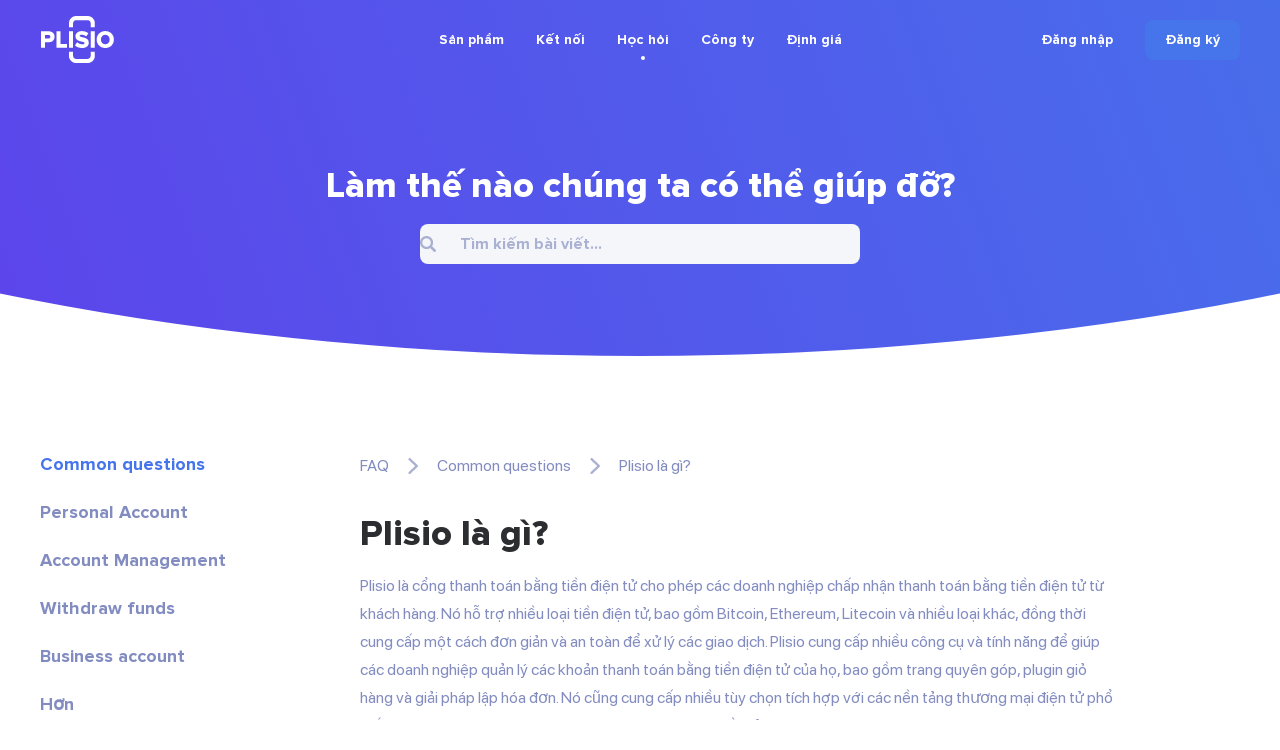

--- FILE ---
content_type: text/html; charset=UTF-8
request_url: https://plisio.net/vi/faq/what-is-plisio
body_size: 7309
content:
<!DOCTYPE html>
<html lang="vi" dir="ltr">

<head>
  <meta charset="UTF-8">
  <meta http-equiv="X-UA-Compatible" content="IE=edge">
  <meta name="viewport" content="width=device-width, initial-scale=1">
    <title>Plisio là gì?</title>

  <link rel="preload" href="/v2/fonts/ProximaNova-Bold.woff2" as="font" type="font/woff2" crossorigin>
  <link rel="preload" href="/v2/fonts/ProximaNova-Extrabld.woff2" as="font" type="font/woff2" crossorigin>
  <link rel="preload" href="/v2/fonts/SFProDisplay-Regular.woff2" as="font" type="font/woff2" crossorigin>

  
        <link rel="preconnect" href="https://stats.g.doubleclick.net">
    <link rel="dns-prefetch" href="https://stats.g.doubleclick.net">
      <link rel="preconnect" href="https://www.googletagmanager.com">
    <link rel="dns-prefetch" href="https://www.googletagmanager.com">
  
  <link rel="apple-touch-icon" sizes="57x57" href="/img/favicon/apple-icon-57x57.png">
<link rel="apple-touch-icon" sizes="60x60" href="/img/favicon/apple-icon-60x60.png">
<link rel="apple-touch-icon" sizes="72x72" href="/img/favicon/apple-icon-72x72.png">
<link rel="apple-touch-icon" sizes="76x76" href="/img/favicon/apple-icon-76x76.png">
<link rel="apple-touch-icon" sizes="114x114" href="/img/favicon/apple-icon-114x114.png">
<link rel="apple-touch-icon" sizes="120x120" href="/img/favicon/apple-icon-120x120.png">
<link rel="apple-touch-icon" sizes="144x144" href="/img/favicon/apple-icon-144x144.png">
<link rel="apple-touch-icon" sizes="152x152" href="/img/favicon/apple-icon-152x152.png">
<link rel="apple-touch-icon" sizes="180x180" href="/img/favicon/apple-icon-180x180.png">
<link rel="icon" type="image/png" sizes="192x192"  href="/img/favicon/android-icon-192x192.png">
<link rel="icon" type="image/png" sizes="32x32" href="/img/favicon/favicon-32x32.png">
<link rel="icon" type="image/png" sizes="96x96" href="/img/favicon/favicon-96x96.png">
<link rel="icon" type="image/png" sizes="16x16" href="/img/favicon/favicon-16x16.png">
<meta name="msapplication-TileColor" content="#4574eb">
<meta name="msapplication-TileImage" content="/img/favicon/ms-icon-144x144.png">
<meta name="theme-color" content="#ffffff">  <meta name="description" content="Plisio là một cổng thanh toán tiền điện tử cho phép các doanh nghiệp chấp nhận nhiều loại tiền điện tử khác nhau dưới dạng thanh toán, trang quyên góp, hóa đơn tiền điện tử và xuất chi hàng loạt.">
<meta property="og:type" content="article">
<meta property="og:url" content="https://plisio.net/vi/faq/what-is-plisio">
<meta property="og:site_name" content="Plisio">
<meta property="og:title" content="Plisio là gì?">
<meta property="og:description" content="Plisio là một cổng thanh toán tiền điện tử cho phép các doanh nghiệp chấp nhận nhiều loại tiền điện tử khác nhau dưới dạng thanh toán, trang quyên góp, hóa đơn tiền điện tử và xuất chi hàng loạt.">
<meta property="og:updated_time" content="2026-01-26">
<meta property="og:image" content="https://plisio.net/v2/images/press.jpg">
<meta property="og:image:secure_url" content="https://plisio.net/v2/images/press.jpg">
<meta property="twitter:title" content="Plisio là gì?">
<meta property="twitter:description" content="Plisio là một cổng thanh toán tiền điện tử cho phép các doanh nghiệp chấp nhận nhiều loại tiền điện tử khác nhau dưới dạng thanh toán, trang quyên góp, hóa đơn tiền điện tử và xuất chi hàng loạt.">
<meta property="twitter:card" content="summary_large_image">
<meta property="twitter:image" content="https://plisio.net/v2/images/press.jpg">
<meta name="csrf-param" content="_csrf">
<meta name="csrf-token" content="78TuLBMROXGb3EiU0msHo0mXhHAh6hTA4wdRdvOWARykkdp_XGR9CdmbDN3gP1DLfPvFNxGDXobOVhJGtOBUXg==">

<link href="https://plisio.net/vi/faq/what-is-plisio" rel="canonical">
<link href="https://plisio.net/v2/images/press.jpg" rel="image_src">
<link href="https://plisio.net/faq/what-is-plisio" rel="alternate" hreflang="en">
<link href="https://plisio.net/ar/faq/what-is-plisio" rel="alternate" hreflang="ar">
<link href="https://plisio.net/de/faq/what-is-plisio" rel="alternate" hreflang="de">
<link href="https://plisio.net/el/faq/what-is-plisio" rel="alternate" hreflang="el">
<link href="https://plisio.net/es/faq/what-is-plisio" rel="alternate" hreflang="es">
<link href="https://plisio.net/fa/faq/what-is-plisio" rel="alternate" hreflang="fa">
<link href="https://plisio.net/fr/faq/what-is-plisio" rel="alternate" hreflang="fr">
<link href="https://plisio.net/hi/faq/what-is-plisio" rel="alternate" hreflang="hi">
<link href="https://plisio.net/id/faq/what-is-plisio" rel="alternate" hreflang="id">
<link href="https://plisio.net/it/faq/what-is-plisio" rel="alternate" hreflang="it">
<link href="https://plisio.net/ja/faq/what-is-plisio" rel="alternate" hreflang="ja">
<link href="https://plisio.net/ko/faq/what-is-plisio" rel="alternate" hreflang="ko">
<link href="https://plisio.net/pl/faq/what-is-plisio" rel="alternate" hreflang="pl">
<link href="https://plisio.net/pt/faq/what-is-plisio" rel="alternate" hreflang="pt">
<link href="https://plisio.net/ru/faq/what-is-plisio" rel="alternate" hreflang="ru">
<link href="https://plisio.net/th/faq/what-is-plisio" rel="alternate" hreflang="th">
<link href="https://plisio.net/tr/faq/what-is-plisio" rel="alternate" hreflang="tr">
<link href="https://plisio.net/uk/faq/what-is-plisio" rel="alternate" hreflang="uk">
<link href="https://plisio.net/vi/faq/what-is-plisio" rel="alternate" hreflang="vi">
<link href="https://plisio.net/zh/faq/what-is-plisio" rel="alternate" hreflang="zh">
<link href="/v2/styles/main.css?v=1748873027" rel="stylesheet">

  <!-- Google Tag Manager -->
  <script>(function(w,d,s,l,i){w[l]=w[l]||[];w[l].push({'gtm.start':
  new Date().getTime(),event:'gtm.js'});var f=d.getElementsByTagName(s)[0],
  j=d.createElement(s),dl=l!='dataLayer'?'&l='+l:'';j.async=true;j.src=
  'https://www.googletagmanager.com/gtm.js?id='+i+dl;f.parentNode.insertBefore(j,f);
  })(window,document,'script','dataLayer','GTM-5T5S555V');</script>
  <!-- End Google Tag Manager -->

  <script src="https://cdn.onesignal.com/sdks/OneSignalSDK.js" async=""></script>
  <script>
    var OneSignal = window.OneSignal || [];
    OneSignal.push(function() {
      OneSignal.init({
        appId: 'f6d5b4fb-3dec-419f-afde-9c3e7ada34af',
        allowLocalhostAsSecureOrigin: 0      });
    });
  </script>

  <script>
    localStorage.setItem('locale', 'vi')
  </script>
    </head>

<body class="page page--faq-article" itemscope itemtype="http://schema.org/WebSite">
  
  <!-- Google Tag Manager (noscript) -->
  <noscript><iframe src="https://www.googletagmanager.com/ns.html?id=GTM-5T5S555V"
  height="0" width="0" style="display:none;visibility:hidden"></iframe></noscript>
  <!-- End Google Tag Manager (noscript) -->

  <!-- wrapper-->
  <div class="wrapper">
    <link itemprop="url" href="https://plisio.net/what-is-plisio" />
    <meta itemprop="name" content="Plisio">
    <meta itemprop="description" content="Plisio is a payment gateway for Bitcoin, Litecoin, Ethereum and 30 other cryptocurrencies. With our API any website can accept crypto payments.">

    
    <!-- header-->
    <header class="header header--white" data-controller="header">
      <div class="container">
        <div class="header__inner">

          <!-- logo-->
          <div class="header__logo-container">
            <a class="header-logo" href="/vi">
              <img src="/v2/images/logo-color.svg" alt="Plisio logo" width="75" height="48">
            </a>
          </div>

          <!-- navigation-->
          <div class="header__nav-container">
            <div class="nav" data-controller="nav" data-nav-target="main">

              <!-- burger-->
              <button class="nav__burger" data-action="click->nav#open">
                <svg class="icon">
                  <use xlink:href="/v2/icons/sprite.svg#icons-menu"></use>
                </svg>
              </button>

              <!-- body-->
              <div class="nav__body">

                <!-- overlay-->
                <div class="nav__overlay" data-nav-target="overlay" data-action="click->nav#close"></div>

                <!-- menu-->
                
<nav class="nav__menu">
  <ul class="nav__list">

      <li class="nav__item has-submenu ">
      
<span class="nav__link " data-nav-target="submenuExpander">
  Sản phẩm  <svg class="icon nav__link-chevron" aria-hidden="true">
    <use xlink:href="/v2/icons/sprite.svg#icons-arrow-down"></use>
  </svg>  
</span>

              <ul class="nav__submenu nav-submenu">
                    <li class="nav-submenu__item " >
            
<a class="nav-submenu__link" href="/vi">
  <svg class="icon nav-submenu__link-icon" aria-hidden="true">
    <use xlink:href="/v2/icons/sprite.svg#icons-shopping"></use>
  </svg>
  <div class="nav-submenu__link-body">
    <div class="nav-submenu__link-title">Cổng thanh toán tiền điện tử</div>
    <small class="nav-submenu__link-desc">Cách mạng hóa thanh toán</small>
  </div>
</a>

          </li>
                    <li class="nav-submenu__item " >
            
<a class="nav-submenu__link" href="/vi/personal">
  <svg class="icon nav-submenu__link-icon" aria-hidden="true">
    <use xlink:href="/v2/icons/sprite.svg#icons-wallet"></use>
  </svg>
  <div class="nav-submenu__link-body">
    <div class="nav-submenu__link-title">Ví tiền điện tử</div>
    <small class="nav-submenu__link-desc">Bảo mật tài sản kỹ thuật số</small>
  </div>
</a>

          </li>
                    <li class="nav-submenu__item " >
            
<a class="nav-submenu__link" href="/vi/crypto-invoice">
  <svg class="icon nav-submenu__link-icon" aria-hidden="true">
    <use xlink:href="/v2/icons/sprite.svg#icons-invoice"></use>
  </svg>
  <div class="nav-submenu__link-body">
    <div class="nav-submenu__link-title">Hóa đơn tiền điện tử</div>
    <small class="nav-submenu__link-desc">Giải pháp thanh toán dễ dàng</small>
  </div>
</a>

          </li>
                    <li class="nav-submenu__item " >
            
<a class="nav-submenu__link" href="/vi/mass-payouts">
  <svg class="icon nav-submenu__link-icon" aria-hidden="true">
    <use xlink:href="/v2/icons/sprite.svg#icons-mass-payouts"></use>
  </svg>
  <div class="nav-submenu__link-body">
    <div class="nav-submenu__link-title">Xuất chi hàng loạt</div>
    <small class="nav-submenu__link-desc">Chuyển khoản số lượng lớn được sắp xếp hợp lý</small>
  </div>
</a>

          </li>
                    <li class="nav-submenu__item " >
            
<a class="nav-submenu__link" href="/vi/white-label">
  <svg class="icon nav-submenu__link-icon" aria-hidden="true">
    <use xlink:href="/v2/icons/sprite.svg#icons-guarantee"></use>
  </svg>
  <div class="nav-submenu__link-body">
    <div class="nav-submenu__link-title">White Label</div>
    <small class="nav-submenu__link-desc">Giải pháp thương hiệu tùy chỉnh</small>
  </div>
</a>

          </li>
                    <li class="nav-submenu__item " >
            
<a class="nav-submenu__link" href="/vi/donate-page">
  <svg class="icon nav-submenu__link-icon" aria-hidden="true">
    <use xlink:href="/v2/icons/sprite.svg#icons-gift"></use>
  </svg>
  <div class="nav-submenu__link-body">
    <div class="nav-submenu__link-title">Donations</div>
    <small class="nav-submenu__link-desc">Trao quyền cho đi bằng tiền điện tử</small>
  </div>
</a>

          </li>
                  </ul>
          </li>
      <li class="nav__item has-submenu ">
      
<span class="nav__link " data-nav-target="submenuExpander">
  Kết nối  <svg class="icon nav__link-chevron" aria-hidden="true">
    <use xlink:href="/v2/icons/sprite.svg#icons-arrow-down"></use>
  </svg>  
</span>

              <ul class="nav__submenu nav-submenu">
                    <li class="nav-submenu__item " >
            
<a class="nav-submenu__link" href="/vi/documentation">
  <svg class="icon nav-submenu__link-icon" aria-hidden="true">
    <use xlink:href="/v2/icons/sprite.svg#icons-automation"></use>
  </svg>
  <div class="nav-submenu__link-body">
    <div class="nav-submenu__link-title">API</div>
    <small class="nav-submenu__link-desc">Hội nhập & đổi mới</small>
  </div>
</a>

          </li>
                    <li class="nav-submenu__item " >
            
<a class="nav-submenu__link" href="/vi/integrations">
  <svg class="icon nav-submenu__link-icon" aria-hidden="true">
    <use xlink:href="/v2/icons/sprite.svg#icons-api"></use>
  </svg>
  <div class="nav-submenu__link-body">
    <div class="nav-submenu__link-title">Giải pháp tích hợp</div>
    <small class="nav-submenu__link-desc">Các plugin và thư viện được tối ưu hóa để tích hợp trơn tru</small>
  </div>
</a>

          </li>
                  </ul>
          </li>
      <li class="nav__item has-submenu  is-active">
      
<span class="nav__link " data-nav-target="submenuExpander">
  Học hỏi  <svg class="icon nav__link-chevron" aria-hidden="true">
    <use xlink:href="/v2/icons/sprite.svg#icons-arrow-down"></use>
  </svg>  
</span>

              <ul class="nav__submenu nav-submenu">
                    <li class="nav-submenu__item " >
            
<a class="nav-submenu__link" href="/vi/blog">
  <svg class="icon nav-submenu__link-icon" aria-hidden="true">
    <use xlink:href="/v2/icons/sprite.svg#icons-document"></use>
  </svg>
  <div class="nav-submenu__link-body">
    <div class="nav-submenu__link-title">Blog</div>
    <small class="nav-submenu__link-desc">Thông tin chi tiết và cập nhật</small>
  </div>
</a>

          </li>
                    <li class="nav-submenu__item  is-active" >
            
<a class="nav-submenu__link" href="/vi/faq">
  <svg class="icon nav-submenu__link-icon" aria-hidden="true">
    <use xlink:href="/v2/icons/sprite.svg#icons-question"></use>
  </svg>
  <div class="nav-submenu__link-body">
    <div class="nav-submenu__link-title">Câu hỏi thường gặp</div>
    <small class="nav-submenu__link-desc">Làm rõ các truy vấn của bạn</small>
  </div>
</a>

          </li>
                    <li class="nav-submenu__item " >
            
<span class="nav-submenu__link js_intercomToggle">
  <svg class="icon nav-submenu__link-icon" aria-hidden="true">
    <use xlink:href="/v2/icons/sprite.svg#icons-support"></use>
  </svg>
  <div class="nav-submenu__link-body">
    <div class="nav-submenu__link-title">Giúp đỡ</div>
    <small class="nav-submenu__link-desc">Hỗ trợ và hướng dẫn</small>
  </div>
</span>
          </li>
                  </ul>
          </li>
      <li class="nav__item has-submenu ">
      
<span class="nav__link " data-nav-target="submenuExpander">
  Công ty  <svg class="icon nav__link-chevron" aria-hidden="true">
    <use xlink:href="/v2/icons/sprite.svg#icons-arrow-down"></use>
  </svg>  
</span>

              <ul class="nav__submenu nav-submenu">
                    <li class="nav-submenu__item " >
            
<a class="nav-submenu__link" href="/vi/security">
  <svg class="icon nav-submenu__link-icon" aria-hidden="true">
    <use xlink:href="/v2/icons/sprite.svg#icons-shield"></use>
  </svg>
  <div class="nav-submenu__link-body">
    <div class="nav-submenu__link-title">Bảo vệ</div>
    <small class="nav-submenu__link-desc">Bảo vệ tài sản kỹ thuật số của bạn</small>
  </div>
</a>

          </li>
                    <li class="nav-submenu__item " >
            
<a class="nav-submenu__link" href="/vi/bug-bounty">
  <svg class="icon nav-submenu__link-icon" aria-hidden="true">
    <use xlink:href="/v2/icons/sprite.svg#icons-bug"></use>
  </svg>
  <div class="nav-submenu__link-body">
    <div class="nav-submenu__link-title">Tiền thưởng lỗi</div>
    <small class="nav-submenu__link-desc">Khen thưởng nghiên cứu bảo mật</small>
  </div>
</a>

          </li>
                    <li class="nav-submenu__item " >
            
<a class="nav-submenu__link" href="/vi/affiliate-program">
  <svg class="icon nav-submenu__link-icon" aria-hidden="true">
    <use xlink:href="/v2/icons/sprite.svg#icons-people"></use>
  </svg>
  <div class="nav-submenu__link-body">
    <div class="nav-submenu__link-title">Affiliate Program</div>
    <small class="nav-submenu__link-desc">Earn extra income</small>
  </div>
</a>

          </li>
                    <li class="nav-submenu__item " >
            
<a class="nav-submenu__link" href="/vi/contacts">
  <svg class="icon nav-submenu__link-icon" aria-hidden="true">
    <use xlink:href="/v2/icons/sprite.svg#icons-chat"></use>
  </svg>
  <div class="nav-submenu__link-body">
    <div class="nav-submenu__link-title">Liên hệ chúng tôi</div>
    <small class="nav-submenu__link-desc">Hãy liên hệ để được hỗ trợ</small>
  </div>
</a>

          </li>
                  </ul>
          </li>
      <li class="nav__item  ">
      
<a class="nav__link" href="/vi/pricing">
  Định giá</a>


          </li>
    </ul>
</nav>
              </div>
            </div>
          </div>

          <!-- access-->
          <div class="header__user-container">
                          

<div class="header__user-container">
  <div class="header-access">
    <a class="header-access__login-icon link" href="/account/login">
      <svg class="icon">
        <use xlink:href="/v2/icons/sprite.svg#icons-user"></use>
      </svg>
    </a>
    <div class="header-access__buttons">
      <a class="header-access__login link text-accent-h5" href="/account/login">
        Đăng nhập      </a>
      <a class="btn--primary btn btn--md" href="/account/signup" data-header-target="signup">
        <div class="btn__label">
          Đăng ký        </div>
      </a>
    </div>
  </div>
</div>
                      </div>
        </div>
      </div>
    </header>

    <!-- main-->
    <main class="main">
      

<!-- Page entry-->
<section class="section section--loose page-entry">
  <div class="container container--rsp">
    <h2 class="page-entry__title text-accent-h1" style="--mb: 16px;">Làm thế nào chúng ta có thể giúp đỡ?</h2>    <div class="input-search" data-controller="input-search" style="--width: 440px; --max-width: 100%; --ml: auto; --mr: auto;">
      <div class="input input--primary input--md">
        <div class="input__field-box">
          <input class="input__field" type="text" placeholder="Tìm kiếm bài viết..." data-action="focus->input-search#toggleOptions input->input-search#fetchResults">
          <svg class="icon input__icon">
            <use xlink:href="/v2/icons/sprite.svg#icons-search"></use>
          </svg>
        </div>
      </div>
      <div class="dropdown-options hidden" data-input-search-target="dropdown">
        <ul class="dropdown-options__list">
    <li class="dropdown-options__item">
    <a href="/vi/faq/what-is-plisio">Plisio là gì?</a>
  </li>
    <li class="dropdown-options__item">
    <a href="/vi/faq/how-do-i-start-accepting-cryptocurrencies">Làm cách nào để bắt đầu chấp nhận tiền điện tử?</a>
  </li>
    <li class="dropdown-options__item">
    <a href="/vi/faq/can-i-manage-a-multi-currency-account">Tôi có thể quản lý tài khoản đa tiền tệ không?</a>
  </li>
    <li class="dropdown-options__item">
    <a href="/vi/faq/why-should-i-accept-cryptocurrencies">Tại sao tôi nên chấp nhận tiền điện tử?</a>
  </li>
    <li class="dropdown-options__item">
    <a href="/vi/faq/can-i-use-plisio-as-a-cryptocurrency-wallet">Tôi có thể sử dụng Plisio làm ví tiền điện tử không?</a>
  </li>
  </ul>
      </div>
    </div>
  </div>
</section>

<!-- Main-->
<section class="section section--normal" itemscope itemtype="https://schema.org/FAQPage">
  <div class="container">
    <div class="side-layout">
            <!-- sidebar-->
      <aside class="side-layout__aside" data-controller="accordion">
        <!-- show menu button-->
        <button class="side-layout__show-menu link" data-accordion-target="trigger" data-action="click->accordion#toggle">
          Hiển thị danh mục          <svg class="icon">
            <use xlink:href="/v2/icons/sprite.svg#icons-arrow-down"></use>
          </svg>
        </button>
        <!-- menu-->
        <nav class="menu side-layout__menu" data-accordion-target="body">
          <!-- list-->
          <ul class="menu__list">
                        <li class="menu__item">
              <a class="menu__link link link--secondary is-active" href="/vi/faq/common-questions">
                Common questions              </a>
            </li>
                        <li class="menu__item">
              <a class="menu__link link link--secondary " href="/vi/faq/personal-account">
                Personal Account              </a>
            </li>
                        <li class="menu__item">
              <a class="menu__link link link--secondary " href="/vi/faq/account-management">
                Account Management              </a>
            </li>
                        <li class="menu__item">
              <a class="menu__link link link--secondary " href="/vi/faq/withdraw-funds">
                Withdraw funds              </a>
            </li>
                        <li class="menu__item">
              <a class="menu__link link link--secondary " href="/vi/faq/business-account">
                Business account              </a>
            </li>
                        <li class="menu__item">
              <button class="menu__link link link--secondary js_intercomToggle">
                Hơn              </button>
            </li>
          </ul>
        </nav>
      </aside>
            <!-- content-->
      <div class="side-layout__content">
        <!-- breadcrumbs-->
        <ul class="crumbs">
          <li class="crumbs__item">
            <a class="crumbs__link link link--secondary" href="/vi/faq">FAQ</a>
            <svg class="icon crumbs__icon">
              <use xlink:href="/v2/icons/sprite.svg#icons-arrow-right"></use>
            </svg>
          </li>
          <li class="crumbs__item">
            <a class="crumbs__link link link--secondary" href="/vi/faq/common-questions">
              Common questions            </a>
            <svg class="icon crumbs__icon">
              <use xlink:href="/v2/icons/sprite.svg#icons-arrow-right"></use>
            </svg>
          </li>
          <li class="crumbs__item">
            <span>Plisio là gì?</span>
          </li>
        </ul>

        <!-- article-->
        <article class="faq-article prose" style="--max-width: 760px;" itemprop="mainEntity" itemscope itemtype="https://schema.org/Question">
          <h1 class="faq-article__title" itemprop="name">Plisio là gì?</h1>
          <div itemprop="acceptedAnswer" itemscope itemtype="https://schema.org/Answer">
            <div itemprop="text">
              <p>Plisio là cổng thanh toán bằng tiền điện tử cho phép các doanh nghiệp chấp nhận thanh toán bằng tiền điện tử từ khách hàng. Nó hỗ trợ nhiều loại tiền điện tử, bao gồm Bitcoin, Ethereum, Litecoin và nhiều loại khác, đồng thời cung cấp một cách đơn giản và an toàn để xử lý các giao dịch. Plisio cung cấp nhiều công cụ và tính năng để giúp các doanh nghiệp quản lý các khoản thanh toán bằng tiền điện tử của họ, bao gồm trang quyên góp, plugin giỏ hàng và giải pháp lập hóa đơn. Nó cũng cung cấp nhiều tùy chọn tích hợp với các nền tảng thương mại điện tử phổ biến như Shopify, WooC Commerce, Magento và các nền tảng khác.</p>

<p style="text-align:center"><a class="btn _btn_lg _btn_fill_blue_1" href="https://plisio.net/account/api" title="Connect your business">Kết nối doanh nghiệp của bạn</a </p>            </div>
          </div>
        </article>

                        <!-- related articles-->
        <div class="related" style="--mt: 64px;">
          <h4 class="related__title">Những bài viết liên quan</h4>
          <nav class="related__menu menu">
            <ul class="related__list menu__list">
                                          <li class="menu__item">
                <a class="menu__link link link--secondary" href="/vi/faq/what-is-plisio">
                  Plisio là gì?                </a>
              </li>
                                                        <li class="menu__item">
                <a class="menu__link link link--secondary" href="/vi/faq/why-should-i-accept-cryptocurrencies">
                  Tại sao tôi nên chấp nhận tiền điện tử?                </a>
              </li>
                                                        <li class="menu__item">
                <a class="menu__link link link--secondary" href="/vi/faq/how-do-i-start-accepting-cryptocurrencies">
                  Làm cách nào để bắt đầu chấp nhận tiền điện tử?                </a>
              </li>
                                                        <li class="menu__item">
                <a class="menu__link link link--secondary" href="/vi/faq/what-cryptocurrencies-can-i-accept">
                  Tôi có thể chấp nhận loại tiền điện tử nào?                </a>
              </li>
                                                        <li class="menu__item">
                <a class="menu__link link link--secondary" href="/vi/faq/can-i-use-plisio-as-a-cryptocurrency-wallet">
                  Tôi có thể sử dụng Plisio làm ví tiền điện tử không?                </a>
              </li>
                                                        <li class="menu__item">
                <a class="menu__link link link--secondary" href="/vi/faq/is-plisio-suitable-for-my-ico">
                  Plisio có phù hợp với ICO của tôi không?                </a>
              </li>
                                                        <li class="menu__item">
                <a class="menu__link link link--secondary" href="/vi/faq/where-i-can-buy-or-sell-cryptocurrency-for-money-dollars-euros-etc">
                  Tôi có thể mua hoặc bán tiền điện tử ở đâu (đô la, euro, v.v.)?                </a>
              </li>
                                                        <li class="menu__item">
                <a class="menu__link link link--secondary" href="/vi/faq/i-have-sent-coins-to-my-wallet-address-where-are-they">
                  Tôi đã gửi tiền vào ví của mình. Địa chỉ, họ ở đâu?                </a>
              </li>
                                                        <li class="menu__item">
                <a class="menu__link link link--secondary" href="/vi/faq/i-need-to-find-a-transaction-on-my-wallet-how">
                  Tôi cần tìm một giao dịch trên ví của mình. Làm sao?                </a>
              </li>
                                                        <li class="menu__item">
                <a class="menu__link link link--secondary" href="/vi/faq/can-i-send-coins-to-an-email-address">
                  Tôi có thể gửi tiền đến một địa chỉ email không?                </a>
              </li>
                                                        <li class="menu__item">
                <a class="menu__link link link--secondary" href="/vi/faq/why-is-the-network-fee-changing">
                  Tại sao cước mạng lại thay đổi?                </a>
              </li>
                                                        <li class="menu__item">
                <a class="menu__link link link--secondary" href="/vi/faq/i-can-not-find-the-library-for-c-javascript-go-etc">
                  Tôi không thể tìm thấy thư viện cho C#, JavaScript, Go, v.v.                </a>
              </li>
                                                        <li class="menu__item">
                <a class="menu__link link link--secondary" href="/vi/faq/i-have-found-a-mistake-what-should-i-do">
                  Tôi đã tìm thấy một sai lầm, tôi nên làm gì?                </a>
              </li>
                                                        <li class="menu__item">
                <a class="menu__link link link--secondary" href="/vi/faq/how-to-connect-the-api">
                  Cách kết nối API. Cẩm nang hướng dẫn                </a>
              </li>
                                                        <li class="menu__item">
                <a class="menu__link link link--secondary" href="/vi/faq/creating-and-topping-up-your-wallet">
                  Tạo và nạp tiền vào ví của bạn. Hướng dẫn từng bước một                </a>
              </li>
                                                        <li class="menu__item">
                <a class="menu__link link link--secondary" href="/vi/faq/how-clients-see-the-payment-process">
                  Cách khách hàng nhìn thấy quá trình thanh toán                </a>
              </li>
                                                        <li class="menu__item">
                <a class="menu__link link link--secondary" href="/vi/faq/how-to-pay-an-order-with-cryptocurrency">
                  Cách thanh toán đơn hàng bằng tiền điện tử                </a>
              </li>
                                                        <li class="menu__item">
                <a class="menu__link link link--secondary" href="/vi/faq/completion-of-operations-with-underpayment">
                  Hoàn thành hoạt động với khoản thanh toán thiếu                </a>
              </li>
                                                        <li class="menu__item">
                <a class="menu__link link link--secondary" href="/vi/faq/how-to-pay-an-invoice-in-eth-or-any-other-erc20-coin-in-installments">
                  Làm cách nào để thanh toán hóa đơn bằng ETH hoặc bất kỳ đồng tiền ERC20 nào khác theo từng đợt?                </a>
              </li>
                                                        <li class="menu__item">
                <a class="menu__link link link--secondary" href="/vi/faq/what-do-i-do-if-i-paid-an-eth-erc20-invoice-with-less-than-usd1">
                  Tôi phải làm gì nếu tôi đã thanh toán hóa đơn ETH (ERC20) với số tiền ít hơn $1?                </a>
              </li>
                                                        <li class="menu__item">
                <a class="menu__link link link--secondary" href="/vi/faq/fee-information">
                  Thông tin về lệ phí                </a>
              </li>
                                                        <li class="menu__item">
                <a class="menu__link link link--secondary" href="/vi/faq/how-to-set-up-callback-plisio-ip-to-exceptions-in-cloudflare">
                  Cách thiết lập IP Plisio gọi lại cho các ngoại lệ trong Cloudflare                </a>
              </li>
                                                        <li class="menu__item">
                <a class="menu__link link link--secondary" href="/vi/faq/what-is-transaction-id">
                  ID TX giao dịch là gì?                </a>
              </li>
                                                        <li class="menu__item">
                <a class="menu__link link link--secondary" href="/vi/faq/supported-cryptocurrencies-tokens-and-contracts">
                  Các loại tiền điện tử, mã thông báo và hợp đồng được hỗ trợ.                </a>
              </li>
                                                        <li class="menu__item">
                <a class="menu__link link link--secondary" href="/vi/faq/what-is-apy-in-crypto">
                  APY trong tiền điện tử là gì                </a>
              </li>
                                                        <li class="menu__item">
                <a class="menu__link link link--secondary" href="/vi/faq/what-is-kyc">
                  KYC là gì?                </a>
              </li>
                                                        <li class="menu__item">
                <a class="menu__link link link--secondary" href="/vi/faq/cryptocurrency-exchange">
                  Trao đổi tiền điện tử                </a>
              </li>
                                                        <li class="menu__item">
                <a class="menu__link link link--secondary" href="/vi/faq/usdt-tether-transaction-fees">
                  Phí giao dịch USDT (Tether)                </a>
              </li>
                                        </ul>
          </nav>
        </div>
              </div>
    </div>
  </div>
</section>
    </main>

    <!-- footer -->
    <footer class="footer">
      <div class="container">
        <div class="footer__inner">

          <!-- top-->
          <div class="footer__top">
            
<!-- menus-->
<div class="footer__menus">

  <!-- products menu-->
  <div class="footer__menu footer-menu">
    <div class="footer-menu__title">Các sản phẩm</div>
    <ul class="footer-menu__list">
      <li class="footer-menu__item">
        <a class="footer-menu__link " href="/vi">
          Việc kinh doanh        </a>
      </li>
      <li class="footer-menu__item">
        <a class="footer-menu__link " href="/vi/personal">
          Riêng tư        </a>
      </li>
      <li class="footer-menu__item">
        <a class="footer-menu__link " href="/vi/pricing">
          định giá        </a>
      </li>
      <li class="footer-menu__item">
        <a class="footer-menu__link " href="/vi/mass-payouts">
          Xuất chi hàng loạt        </a>
      </li>
      <li class="footer-menu__item">
        <a class="footer-menu__link " href="/vi/white-label">
          Nhãn trắng        </a>
      </li>
      <li class="footer-menu__item">
        <a class="footer-menu__link " href="/vi/crypto-invoice">
          hóa đơn        </a>
      </li>
      <li class="footer-menu__item">
        <a class="footer-menu__link " href="/vi/donate-page">
          Quyên góp        </a>
      </li>
      <li class="footer-menu__item">
        <a class="footer-menu__link " href="/vi/integrations">
          tích hợp        </a>
      </li>
    </ul>
  </div>

  <!-- resources menu-->
  <div class="footer__menu footer-menu">
    <div class="footer-menu__title">Tài nguyên</div>
    <ul class="footer-menu__list">
      <li class="footer-menu__item">
        <a class="footer-menu__link " href="/vi/documentation">
          API        </a>
      </li>
      <li class="footer-menu__item">
        <a class="footer-menu__link " href="/vi/blog">
          Blog        </a>
      </li>
      <li class="footer-menu__item">
        <a class="footer-menu__link " href="/vi/security">
          Bảo vệ        </a>
      </li>
      <li class="footer-menu__item">
        <a class="footer-menu__link " href="/vi/bug-bounty">
          tiền thưởng lỗi        </a>
      </li>
      <li class="footer-menu__item">
        <a class="footer-menu__link " href="/vi/affiliate-program">
          Affiliate Program        </a>
      </li>      
      <li class="footer-menu__item">
        <a class="footer-menu__link  is-active" href="/vi/faq">
          Câu hỏi thường gặp        </a>
      </li>
      <li class="footer-menu__item">
        <a class="footer-menu__link " href="/vi/contacts">
          Liên hệ chúng tôi        </a>
      </li>
    </ul>
  </div>

  <!-- policy menu-->
  <div class="footer__menu footer-menu">
    <div class="footer-menu__title">Chính sách</div>
    <ul class="footer-menu__list">
      <li class="footer-menu__item">
        <a class="footer-menu__link" href="/docs/plisio-privacy-policy.pdf" target="_blank" rel="noopener">
          Chính sách bảo mật        </a>
      </li>
      <li class="footer-menu__item">
        <a class="footer-menu__link" href="/docs/plisio-terms-of-use.pdf" target="_blank" rel="noopener">
          Điều khoản dịch vụ        </a>
      </li>
    </ul>
  </div>
</div>

<!-- misc-->
<div class="footer__misc">

  <!-- follow us-->
  <div class="footer-follow">
    <div class="footer-follow__title">Theo chúng tôi</div>
    <ul class="footer-follow__list">
      <li class="footer-follow__item">
        <a class="footer-follow__link" href="https://www.facebook.com/Plisio-345369956110151" target="_blank" rel="noopener noreferrer nofollow" itemprop="sameAs">
          <svg class="icon">
            <use xlink:href="/v2/icons/sprite.svg#icons-social-facebook"></use>
          </svg>
        </a>
      </li>
      <li class="footer-follow__item">
        <a class="footer-follow__link" href="https://twitter.com/Plisio_official" target="_blank" rel="noopener noreferrer nofollow" itemprop="sameAs">
          <svg class="icon">
            <use xlink:href="/v2/icons/sprite.svg#icons-social-twitter"></use>
          </svg>
        </a>
      </li>
      <li class="footer-follow__item">
        <a class="footer-follow__link" href="https://www.youtube.com/channel/UCC5QUVNUPTO631J_Z2XOBZw" target="_blank" rel="noopener noreferrer nofollow" itemprop="sameAs">
          <svg class="icon">
            <use xlink:href="/v2/icons/sprite.svg#icons-social-youtube"></use>
          </svg>
        </a>
      </li>
      <li class="footer-follow__item">
        <a class="footer-follow__link" href="https://github.com/Plisio" target="_blank" rel="noopener noreferrer nofollow" itemprop="sameAs">
          <svg class="icon">
            <use xlink:href="/v2/icons/sprite.svg#icons-social-github"></use>
          </svg>
        </a>
      </li>
      <li class="footer-follow__item">
        <a class="footer-follow__link" href="https://medium.com/@plisio_official" target="_blank" rel="noopener noreferrer nofollow" itemprop="sameAs">
          <svg class="icon">
            <use xlink:href="/v2/icons/sprite.svg#icons-social-medium"></use>
          </svg>
        </a>
      </li>
    </ul>
  </div>

  
  <!-- language -->
  <div class="footer__lang">
    <div class="lang-selector" data-controller="dropdown" data-dropdown-placement-value="top">
      <button class="lang-selector__trigger" data-dropdown-target="trigger" data-action="dropdown#toggle">
        <img class="lang-selector__trigger-flag" src="/img/flags/vi.png" width="24" height="24" alt="vi" loading="lazy">
        <span class="lang-selector__trigger-text">Tiếng Việt</span>
        <svg class="lang-selector__trigger-chevron icon">
          <use xlink:href="/v2/icons/sprite.svg#icons-arrow-down"></use>
        </svg>
      </button>
      <div class="lang-selector__dropdown dropdown hidden" data-dropdown-target="dropdown">
        <ul class="dropdown__list">
                                                                    <li class="dropdown__item">
                  <a href="https://plisio.net/faq/what-is-plisio" class="lang-selector__dropdown-item-link dropdown__link link">
                    <img class="lang-selector__dropdown-item-flag" src="/img/flags/en.png" width="24" height="24" alt="en" loading="lazy">
                    English                  </a>
                </li>
                                                                        <li class="dropdown__item">
                  <a href="https://plisio.net/ar/faq/what-is-plisio" class="lang-selector__dropdown-item-link dropdown__link link">
                    <img class="lang-selector__dropdown-item-flag" src="/img/flags/ar.png" width="24" height="24" alt="ar" loading="lazy">
                    اَلْعَرَبِيَّةُ                  </a>
                </li>
                                                                        <li class="dropdown__item">
                  <a href="https://plisio.net/de/faq/what-is-plisio" class="lang-selector__dropdown-item-link dropdown__link link">
                    <img class="lang-selector__dropdown-item-flag" src="/img/flags/de.png" width="24" height="24" alt="de" loading="lazy">
                    Deutsch                  </a>
                </li>
                                                                        <li class="dropdown__item">
                  <a href="https://plisio.net/el/faq/what-is-plisio" class="lang-selector__dropdown-item-link dropdown__link link">
                    <img class="lang-selector__dropdown-item-flag" src="/img/flags/el.png" width="24" height="24" alt="el" loading="lazy">
                    ελληνικά                  </a>
                </li>
                                                                        <li class="dropdown__item">
                  <a href="https://plisio.net/es/faq/what-is-plisio" class="lang-selector__dropdown-item-link dropdown__link link">
                    <img class="lang-selector__dropdown-item-flag" src="/img/flags/es.png" width="24" height="24" alt="es" loading="lazy">
                    Español                  </a>
                </li>
                                                                        <li class="dropdown__item">
                  <a href="https://plisio.net/fa/faq/what-is-plisio" class="lang-selector__dropdown-item-link dropdown__link link">
                    <img class="lang-selector__dropdown-item-flag" src="/img/flags/fa.png" width="24" height="24" alt="fa" loading="lazy">
                    فارسی                  </a>
                </li>
                                                                        <li class="dropdown__item">
                  <a href="https://plisio.net/fr/faq/what-is-plisio" class="lang-selector__dropdown-item-link dropdown__link link">
                    <img class="lang-selector__dropdown-item-flag" src="/img/flags/fr.png" width="24" height="24" alt="fr" loading="lazy">
                    Français                  </a>
                </li>
                                                                        <li class="dropdown__item">
                  <a href="https://plisio.net/hi/faq/what-is-plisio" class="lang-selector__dropdown-item-link dropdown__link link">
                    <img class="lang-selector__dropdown-item-flag" src="/img/flags/hi.png" width="24" height="24" alt="hi" loading="lazy">
                    हिन्दी                  </a>
                </li>
                                                                        <li class="dropdown__item">
                  <a href="https://plisio.net/id/faq/what-is-plisio" class="lang-selector__dropdown-item-link dropdown__link link">
                    <img class="lang-selector__dropdown-item-flag" src="/img/flags/id.png" width="24" height="24" alt="id" loading="lazy">
                    Bahasa Indonesia                  </a>
                </li>
                                                                        <li class="dropdown__item">
                  <a href="https://plisio.net/it/faq/what-is-plisio" class="lang-selector__dropdown-item-link dropdown__link link">
                    <img class="lang-selector__dropdown-item-flag" src="/img/flags/it.png" width="24" height="24" alt="it" loading="lazy">
                    Italiano                  </a>
                </li>
                                                                        <li class="dropdown__item">
                  <a href="https://plisio.net/ja/faq/what-is-plisio" class="lang-selector__dropdown-item-link dropdown__link link">
                    <img class="lang-selector__dropdown-item-flag" src="/img/flags/ja.png" width="24" height="24" alt="ja" loading="lazy">
                    日本語                  </a>
                </li>
                                                                        <li class="dropdown__item">
                  <a href="https://plisio.net/ko/faq/what-is-plisio" class="lang-selector__dropdown-item-link dropdown__link link">
                    <img class="lang-selector__dropdown-item-flag" src="/img/flags/ko.png" width="24" height="24" alt="ko" loading="lazy">
                    한국어                  </a>
                </li>
                                                                        <li class="dropdown__item">
                  <a href="https://plisio.net/pl/faq/what-is-plisio" class="lang-selector__dropdown-item-link dropdown__link link">
                    <img class="lang-selector__dropdown-item-flag" src="/img/flags/pl.png" width="24" height="24" alt="pl" loading="lazy">
                    Polski                  </a>
                </li>
                                                                        <li class="dropdown__item">
                  <a href="https://plisio.net/pt/faq/what-is-plisio" class="lang-selector__dropdown-item-link dropdown__link link">
                    <img class="lang-selector__dropdown-item-flag" src="/img/flags/pt.png" width="24" height="24" alt="pt" loading="lazy">
                    Português                  </a>
                </li>
                                                                        <li class="dropdown__item">
                  <a href="https://plisio.net/ru/faq/what-is-plisio" class="lang-selector__dropdown-item-link dropdown__link link">
                    <img class="lang-selector__dropdown-item-flag" src="/img/flags/ru.png" width="24" height="24" alt="ru" loading="lazy">
                    Русский                  </a>
                </li>
                                                                        <li class="dropdown__item">
                  <a href="https://plisio.net/th/faq/what-is-plisio" class="lang-selector__dropdown-item-link dropdown__link link">
                    <img class="lang-selector__dropdown-item-flag" src="/img/flags/th.png" width="24" height="24" alt="th" loading="lazy">
                    ไทย                  </a>
                </li>
                                                                        <li class="dropdown__item">
                  <a href="https://plisio.net/tr/faq/what-is-plisio" class="lang-selector__dropdown-item-link dropdown__link link">
                    <img class="lang-selector__dropdown-item-flag" src="/img/flags/tr.png" width="24" height="24" alt="tr" loading="lazy">
                    Türkçe                  </a>
                </li>
                                                                        <li class="dropdown__item">
                  <a href="https://plisio.net/uk/faq/what-is-plisio" class="lang-selector__dropdown-item-link dropdown__link link">
                    <img class="lang-selector__dropdown-item-flag" src="/img/flags/uk.png" width="24" height="24" alt="uk" loading="lazy">
                    Українська                  </a>
                </li>
                                                                        <li class="dropdown__item">
                  <a href="https://plisio.net/vi/faq/what-is-plisio" class="lang-selector__dropdown-item-link dropdown__link link">
                    <img class="lang-selector__dropdown-item-flag" src="/img/flags/vi.png" width="24" height="24" alt="vi" loading="lazy">
                    Tiếng Việt                  </a>
                </li>
                                                                        <li class="dropdown__item">
                  <a href="https://plisio.net/zh/faq/what-is-plisio" class="lang-selector__dropdown-item-link dropdown__link link">
                    <img class="lang-selector__dropdown-item-flag" src="/img/flags/zh.png" width="24" height="24" alt="zh" loading="lazy">
                    简体中文                  </a>
                </li>
                                            </ul>
      </div>
    </div>
  </div>
</div>

          </div>

          <!-- copyright-->
          <div class="footer__copy">
            &copy; 2026 Plisio, Inc. Tất cả các quyền được bảo lưu.          </div>
        </div>
      </div>
    </footer>
  </div>

  <script src="/v2/scripts/vendors.js?v=1741358504"></script>
<script src="/v2/scripts/app.js?v=1741358504"></script>
    
<script defer src="https://static.cloudflareinsights.com/beacon.min.js/vcd15cbe7772f49c399c6a5babf22c1241717689176015" integrity="sha512-ZpsOmlRQV6y907TI0dKBHq9Md29nnaEIPlkf84rnaERnq6zvWvPUqr2ft8M1aS28oN72PdrCzSjY4U6VaAw1EQ==" data-cf-beacon='{"version":"2024.11.0","token":"870f4af0f62544bfac53b926e3734eee","r":1,"server_timing":{"name":{"cfCacheStatus":true,"cfEdge":true,"cfExtPri":true,"cfL4":true,"cfOrigin":true,"cfSpeedBrain":true},"location_startswith":null}}' crossorigin="anonymous"></script>
</body>

</html>
